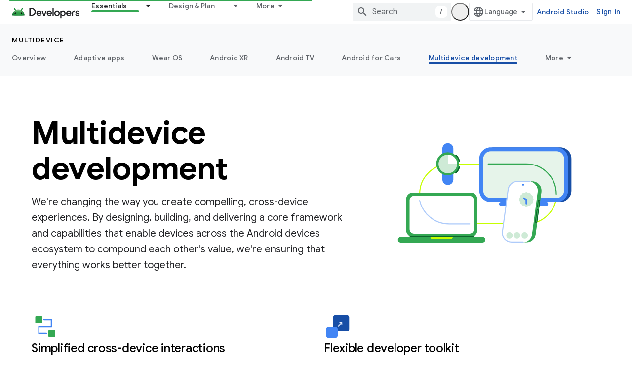

--- FILE ---
content_type: text/html; charset=UTF-8
request_url: https://feedback-pa.clients6.google.com/static/proxy.html?usegapi=1&jsh=m%3B%2F_%2Fscs%2Fabc-static%2F_%2Fjs%2Fk%3Dgapi.lb.en.2kN9-TZiXrM.O%2Fd%3D1%2Frs%3DAHpOoo_B4hu0FeWRuWHfxnZ3V0WubwN7Qw%2Fm%3D__features__
body_size: 78
content:
<!DOCTYPE html>
<html>
<head>
<title></title>
<meta http-equiv="X-UA-Compatible" content="IE=edge" />
<script type="text/javascript" nonce="tB9iiiTxPJ6PyyStb4EL1A">
  window['startup'] = function() {
    googleapis.server.init();
  };
</script>
<script type="text/javascript"
  src="https://apis.google.com/js/googleapis.proxy.js?onload=startup" async
  defer nonce="tB9iiiTxPJ6PyyStb4EL1A"></script>
</head>
<body>
</body>
</html>


--- FILE ---
content_type: image/svg+xml
request_url: https://developer.android.com/static/images/hero-illustrations/better-together-hero.svg
body_size: 4592
content:
<svg xmlns="http://www.w3.org/2000/svg" width="853" height="480" fill="none"><rect width="513" height="222" x="176" y="128" stroke="#C6FF00" stroke-width="4" rx="111"/><path fill="#174EA6" d="M412.301 107.335c0-23.355 18.934-42.29 42.29-42.29h248.026c23.356 0 42.29 18.935 42.29 42.29V226.73c0 23.356-18.934 42.289-42.29 42.289H454.591c-23.356 0-42.29-18.933-42.29-42.289V107.335Z"/><path fill="#4285F4" d="M399.438 107.335c0-23.355 18.933-42.29 42.289-42.29h248.026c23.356 0 42.29 18.935 42.29 42.29V226.73c0 23.356-18.934 42.289-42.29 42.289H441.727c-23.356 0-42.289-18.933-42.289-42.289V107.335Z"/><path fill="#E6F4EA" d="M414.138 107.94c0-15.57 12.623-28.193 28.193-28.193h246.818c15.571 0 28.193 12.622 28.193 28.193v118.185c0 15.571-12.622 28.193-28.193 28.193H442.331c-15.57 0-28.193-12.622-28.193-28.193V107.94Z"/><rect width="183.76" height="13.782" x="473.862" y="269.019" fill="#4285F4" rx="6.891"/><path fill="#0D652D" fill-rule="evenodd" d="M309.215 93.646a3.356 3.356 0 0 1 4.731-.384c3.532 3.002 10.928 11.467 12.913 22.2a3.357 3.357 0 0 1-6.601 1.221c-1.608-8.7-7.831-15.903-10.659-18.306a3.357 3.357 0 0 1-.384-4.731ZM324.491 135.992a3.356 3.356 0 0 1 2.491 4.04c-1.069 4.511-5.251 14.945-13.911 21.589a3.356 3.356 0 1 1-4.086-5.326c7.02-5.385 10.61-14.201 11.466-17.811a3.357 3.357 0 0 1 4.04-2.492Z" clip-rule="evenodd"/><rect width="41.346" height="156.196" x="260.848" y="49.428" fill="#4285F4" rx="20.673"/><circle cx="280.96" cy="126.531" r="43.085" fill="#34A853"/><circle cx="281.379" cy="127.106" r="34.891" fill="#CEEAD6"/><path fill="#fff" d="M316.27 127.106a34.897 34.897 0 0 0-10.219-24.671 34.894 34.894 0 0 0-24.672-10.22v34.891h34.891Z"/><path fill="#34A853" d="M576.572 419.465h-24.231l42.021-227.157h4.003c20.947 0 37.07 18.498 34.21 39.249l-21.793 158.09c-2.355 17.088-16.96 29.818-34.21 29.818Z"/><path fill="#fff" d="M508.759 221.957C511.052 204.806 525.685 192 542.988 192h41.157c20.89 0 36.997 18.403 34.229 39.109l-21.217 158.7c-2.292 17.151-16.925 29.957-34.228 29.957h-41.157c-20.89 0-36.997-18.403-34.229-39.109l21.216-158.7Z"/><path stroke="#AECBFA" stroke-linecap="round" stroke-width="4" d="M589.403 192.612h-47.605c-17.277 0-31.895 12.767-34.219 29.887L486.32 379.058c-2.815 20.728 13.301 39.179 34.219 39.179h43.453"/><path fill="#CEEAD6" d="M573.717 232.688a4.39 4.39 0 0 1 3.909 0l3.744 1.862a4.415 4.415 0 0 0 1.693.451l4.736.282a4.374 4.374 0 0 1 3.385 1.944l2.508 3.777c.325.49.746.909 1.239 1.232l3.168 2.08a4.345 4.345 0 0 1 1.954 3.366l.284 4.714c.036.586.19 1.159.454 1.683l1.653 3.289a4.323 4.323 0 0 1 0 3.886l-1.408 2.802a4.331 4.331 0 0 0-.454 1.683l-.314 5.2a4.338 4.338 0 0 1-1.954 3.366l-3.93 2.58a4.379 4.379 0 0 0-1.239 1.232l-2.176 3.278a4.374 4.374 0 0 1-3.385 1.944l-4.492.268a4.38 4.38 0 0 0-1.693.451l-3.773 1.876a4.39 4.39 0 0 1-3.909 0l-3.862-1.92a4.38 4.38 0 0 0-1.693-.451l-3.75-.224a4.374 4.374 0 0 1-3.385-1.944l-2.176-3.276a4.357 4.357 0 0 0-1.239-1.233l-3.93-2.58a4.344 4.344 0 0 1-1.955-3.366l-.224-3.727a4.34 4.34 0 0 0-.454-1.683l-2.15-4.276a4.323 4.323 0 0 1 0-3.886l2.394-4.761a4.34 4.34 0 0 0 .454-1.684l.195-3.24a4.344 4.344 0 0 1 1.954-3.366l3.168-2.08a4.366 4.366 0 0 0 1.239-1.232l2.508-3.778a4.374 4.374 0 0 1 3.385-1.944l3.996-.238a4.392 4.392 0 0 0 1.692-.451l3.833-1.906Z"/><rect width="5.934" height="15.443" x="579.036" y="258.718" fill="#4285F4" rx="2.967" transform="rotate(120 579.036 258.718)"/><rect width="5.934" height="21.098" x="572.585" y="256.931" fill="#4285F4" rx="2.967"/><circle cx="563.64" cy="204.72" r="3.515" fill="#4285F4"/><rect width="5.744" height="25.951" x="620.966" y="261.676" stroke="#0D652D" stroke-width="2.998" rx="2.872" transform="rotate(7.835 620.966 261.676)"/><rect width="5.744" height="48.193" x="616.031" y="297.417" stroke="#0D652D" stroke-width="2.998" rx="2.872" transform="rotate(7.835 616.031 297.417)"/><circle cx="512.6" cy="393.217" r="11.944" fill="#CEEAD6"/><circle cx="541.085" cy="393.217" r="11.944" fill="#CEEAD6"/><circle cx="569.566" cy="393.217" r="11.944" fill="#CEEAD6"/><path fill="#34A853" d="M125 258.952C125 245.171 136.171 234 149.952 234h217.096C380.829 234 392 245.171 392 258.952v115.096C392 387.829 380.829 399 367.048 399H149.952C136.171 399 125 387.829 125 374.048V258.952Z"/><path fill="#fff" d="M138 262.635c0-9.187 7.448-16.635 16.635-16.635h207.73c9.187 0 16.635 7.448 16.635 16.635v107.73c0 9.187-7.448 16.635-16.635 16.635h-207.73c-9.187 0-16.635-7.448-16.635-16.635v-107.73Z"/><path fill="#34A853" d="M94 409.5c0-5.799 4.701-10.5 10.5-10.5h307c5.799 0 10.5 4.701 10.5 10.5s-4.701 10.5-10.5 10.5h-307c-5.799 0-10.5-4.701-10.5-10.5Z"/><path fill="#C6FF00" d="M216 399h84a8 8 0 0 1-8 8h-68a8 8 0 0 1-8-8Z"/><path stroke="#0D652D" stroke-linecap="round" stroke-linejoin="round" stroke-width="4" d="M140 398h236"/><path stroke="#AECBFA" stroke-linecap="round" stroke-linejoin="round" stroke-width="4" d="M175.889 263.5C187.451 313.627 232.361 351 286 351h77.5"/><path stroke="#34A853" stroke-linecap="round" stroke-linejoin="round" stroke-width="4" d="M688 240c0-62.408-50.592-113-113-113H432.5"/></svg>

--- FILE ---
content_type: image/svg+xml
request_url: https://developer.android.com/static/images/picto-icons/code-2.svg
body_size: 70
content:
<svg xmlns="http://www.w3.org/2000/svg" width="96" height="96" fill="none"><path fill="#4285F4" fill-rule="evenodd" d="M56.286 22.11a4.392 4.392 0 0 0 0 6.212l19.668 19.667.01.011-.01.011-19.668 19.668a4.392 4.392 0 1 0 6.211 6.21l25.879-25.878-.011-.01.01-.012-25.878-25.878a4.392 4.392 0 0 0-6.21 0Z" clip-rule="evenodd"/><path fill="#34A853" fill-rule="evenodd" d="M40.54 74.4a4.453 4.453 0 0 0 0-6.297L20.596 48.159a.57.57 0 0 0-.01-.011l.01-.012L40.54 28.192a4.453 4.453 0 1 0-6.298-6.298L8 48.136l.011.011-.01.011 26.241 26.243a4.454 4.454 0 0 0 6.298 0Z" clip-rule="evenodd"/></svg>

--- FILE ---
content_type: image/svg+xml
request_url: https://developer.android.com/static/images/picto-icons/responsive-layout.svg
body_size: 50
content:
<svg xmlns="http://www.w3.org/2000/svg" width="96" height="96" fill="none"><rect width="56" height="56" x="32" y="8" fill="#174EA6" rx="8"/><rect width="40" height="40" x="8" y="48" fill="#4285F4" rx="8"/><path fill="#E8F0FE" d="M61.2 32.929a1.5 1.5 0 1 1 2.121 2.121l-12.02 12.021a1.5 1.5 0 1 1-2.122-2.121l12.02-12.021Z"/><path fill="#E8F0FE" d="M53.694 33.99c0 .834.677 1.511 1.511 1.512l5.54.004.003 5.539c0 .834.678 1.51 1.512 1.511.834 0 1.51-.675 1.51-1.51l-.006-7.042v-.007c0-.834-.677-1.51-1.511-1.511l-7.05-.005c-.834-.001-1.51.675-1.51 1.51Z"/></svg>

--- FILE ---
content_type: image/svg+xml
request_url: https://developer.android.com/static/images/picto-icons/platform.svg
body_size: -815
content:
<svg xmlns="http://www.w3.org/2000/svg" width="96" height="96" fill="none"><path fill="#4285F4" d="M12.053 67.824c-1.572-.708-1.572-2.94 0-3.648l32.665-14.699a8 8 0 0 1 6.565 0l32.664 14.695c1.572.707 1.572 2.94 0 3.648L51.283 82.522a8 8 0 0 1-6.566 0L12.053 67.825Z"/><path fill="#174EA6" d="M12.053 49.824c-1.572-.708-1.572-2.94 0-3.648l32.665-14.699a8 8 0 0 1 6.565 0l32.664 14.695c1.572.708 1.572 2.94 0 3.648L51.283 64.522a8 8 0 0 1-6.566 0L12.053 49.824Z"/><path fill="#4285F4" d="M12.053 31.824c-1.572-.708-1.572-2.94 0-3.648l32.665-14.699a8 8 0 0 1 6.565 0l32.664 14.695c1.572.707 1.572 2.94 0 3.648L51.283 46.522a8 8 0 0 1-6.566 0L12.053 31.825Z"/></svg>

--- FILE ---
content_type: image/svg+xml
request_url: https://developer.android.com/static/images/picto-icons/pathway.svg
body_size: -815
content:
<svg xmlns="http://www.w3.org/2000/svg" width="96" height="96" fill="none"><path fill="#34A853" d="M35 12H15a2 2 0 0 0-2 2v20a2 2 0 0 0 2 2h20a2 2 0 0 0 2-2V14a2 2 0 0 0-2-2ZM80 60H60a2 2 0 0 0-2 2v20a2 2 0 0 0 2 2h20a2 2 0 0 0 2-2V62a2 2 0 0 0-2-2Z"/><path fill="#4285F4" fill-rule="evenodd" d="M40.5 24a2 2 0 0 1 2-2h27a1 1 0 0 1 1 1v26a1 1 0 0 1-1 1H28a1 1 0 0 0-1 1v18a1 1 0 0 0 1 1h23.5a2 2 0 0 1 0 4H24a1 1 0 0 1-1-1V47a1 1 0 0 1 1-1h41.5a1 1 0 0 0 1-1V27a1 1 0 0 0-1-1h-23a2 2 0 0 1-2-2Z" clip-rule="evenodd"/></svg>

--- FILE ---
content_type: image/svg+xml
request_url: https://developer.android.com/static/images/picto-icons/nearby.svg
body_size: -815
content:
<svg xmlns="http://www.w3.org/2000/svg" width="96" height="96" fill="none"><path fill="#4285F4" fill-rule="evenodd" d="M52.243 10.514a6 6 0 0 0-8.486 0L10.514 43.757a6 6 0 0 0 0 8.485l33.243 33.244a6 6 0 0 0 8.486 0l33.243-33.244a6 6 0 0 0 0-8.485L52.243 10.514Zm-1.415 10.388a4 4 0 0 0-5.656 0l-24.27 24.27a4 4 0 0 0 0 5.657l24.27 24.27a4 4 0 0 0 5.656 0l24.27-24.27a4 4 0 0 0 0-5.657l-24.27-24.27Zm0 11.802a4 4 0 0 0-5.656 0L32.704 45.17a4 4 0 0 0 0 5.657l12.468 12.468a4 4 0 0 0 5.656 0l12.468-12.468a4 4 0 0 0 0-5.657L50.828 32.704Z" clip-rule="evenodd"/></svg>

--- FILE ---
content_type: image/svg+xml
request_url: https://developer.android.com/static/images/picto-icons/security.svg
body_size: 117
content:
<svg xmlns="http://www.w3.org/2000/svg" width="96" height="96" fill="none"><path fill="#4285F4" d="M77.82 23.497a4.564 4.564 0 0 0-2.71-3.995l-17.406-7.62-8.013-3.544a3.95 3.95 0 0 0-3.197 0l-8.013 3.545-17.555 7.58a4.569 4.569 0 0 0-2.71 3.944c-.299 6.018-.428 20.046.575 25.433 3.444 18.413 21.03 33.018 27.177 37.631a3.552 3.552 0 0 0 4.268.03c6.303-4.6 24.498-19.316 27.158-37.661.784-5.407.664-19.315.426-25.343Z"/><path fill="#202124" fill-rule="evenodd" d="M49.842 45.684a5.502 5.502 0 1 0-5.388-9.392 5.5 5.5 0 0 0 1.704 9.392l-4.434 8.869A1 1 0 0 0 42.618 56h10.764a1 1 0 0 0 .895-1.447l-4.435-8.869Z" clip-rule="evenodd"/></svg>

--- FILE ---
content_type: image/svg+xml
request_url: https://developer.android.com/static/images/picto-icons/cast.svg
body_size: -817
content:
<svg width="80" height="80" fill="none" xmlns="http://www.w3.org/2000/svg" xmlns:xlink="http://www.w3.org/1999/xlink"><path fill="url(#pattern0)" d="M0 0h80v80H0z"/><defs><pattern id="pattern0" patternContentUnits="objectBoundingBox" width="1" height="1"><use xlink:href="#image0_9071_118" transform="scale(.00049)"/></pattern><image id="image0_9071_118" width="2048" height="2048" xlink:href="[data-uri]"/></defs></svg>

--- FILE ---
content_type: image/svg+xml
request_url: https://developer.android.com/static/images/picto-icons/responsive-layout.svg
body_size: -815
content:
<svg xmlns="http://www.w3.org/2000/svg" width="96" height="96" fill="none"><rect width="56" height="56" x="32" y="8" fill="#174EA6" rx="8"/><rect width="40" height="40" x="8" y="48" fill="#4285F4" rx="8"/><path fill="#E8F0FE" d="M61.2 32.929a1.5 1.5 0 1 1 2.121 2.121l-12.02 12.021a1.5 1.5 0 1 1-2.122-2.121l12.02-12.021Z"/><path fill="#E8F0FE" d="M53.694 33.99c0 .834.677 1.511 1.511 1.512l5.54.004.003 5.539c0 .834.678 1.51 1.512 1.511.834 0 1.51-.675 1.51-1.51l-.006-7.042v-.007c0-.834-.677-1.51-1.511-1.511l-7.05-.005c-.834-.001-1.51.675-1.51 1.51Z"/></svg>

--- FILE ---
content_type: image/svg+xml
request_url: https://developer.android.com/static/images/picto-icons/platform.svg
body_size: 175
content:
<svg xmlns="http://www.w3.org/2000/svg" width="96" height="96" fill="none"><path fill="#4285F4" d="M12.053 67.824c-1.572-.708-1.572-2.94 0-3.648l32.665-14.699a8 8 0 0 1 6.565 0l32.664 14.695c1.572.707 1.572 2.94 0 3.648L51.283 82.522a8 8 0 0 1-6.566 0L12.053 67.825Z"/><path fill="#174EA6" d="M12.053 49.824c-1.572-.708-1.572-2.94 0-3.648l32.665-14.699a8 8 0 0 1 6.565 0l32.664 14.695c1.572.708 1.572 2.94 0 3.648L51.283 64.522a8 8 0 0 1-6.566 0L12.053 49.824Z"/><path fill="#4285F4" d="M12.053 31.824c-1.572-.708-1.572-2.94 0-3.648l32.665-14.699a8 8 0 0 1 6.565 0l32.664 14.695c1.572.707 1.572 2.94 0 3.648L51.283 46.522a8 8 0 0 1-6.566 0L12.053 31.825Z"/></svg>

--- FILE ---
content_type: image/svg+xml
request_url: https://developer.android.com/static/images/hero-illustrations/personal-experiences-hero.svg
body_size: 3244
content:
<svg xmlns="http://www.w3.org/2000/svg" width="853" height="480" fill="none"><rect width="278.154" height="182.508" x="169" y="46" fill="#fff" stroke="#AECBFA" stroke-width="4" rx="15.417"/><path fill="#4285F4" d="M167 61.417C167 51.797 174.798 44 184.417 44h247.166C441.202 44 449 51.798 449 61.417V76H167V61.417Z"/><circle cx="186" cy="60" r="7" fill="#C6FF00"/><circle cx="206" cy="60" r="7" fill="#fff"/><rect width="102" height="8" x="184" y="91" fill="#CEEAD6" rx="4"/><rect width="75" height="8" x="184" y="109" fill="#CEEAD6" rx="4"/><rect width="207.409" height="300.762" x="469.671" y="95.772" fill="#C6FF00" rx="103.705" transform="rotate(45 469.671 95.772)"/><path fill="#CEEAD6" d="M191.691 262.138a10.893 10.893 0 0 1 9.694 0l9.285 4.617a10.892 10.892 0 0 0 4.197 1.118l11.745.701a10.85 10.85 0 0 1 8.395 4.82l6.219 9.368a10.825 10.825 0 0 0 3.073 3.055l7.856 5.158a10.766 10.766 0 0 1 4.846 8.348l.706 11.691c.088 1.452.47 2.872 1.125 4.174l4.1 8.154a10.726 10.726 0 0 1 0 9.639l-3.493 6.947a10.74 10.74 0 0 0-1.125 4.174l-.778 12.897c-.204 3.386-2 6.479-4.847 8.348l-9.745 6.398a10.803 10.803 0 0 0-3.073 3.056l-5.397 8.129a10.852 10.852 0 0 1-8.395 4.819l-11.139.665a10.871 10.871 0 0 0-4.197 1.119l-9.358 4.653a10.9 10.9 0 0 1-9.694 0l-9.578-4.763a10.899 10.899 0 0 0-4.198-1.119l-9.301-.555a10.848 10.848 0 0 1-8.394-4.819l-5.396-8.127a10.81 10.81 0 0 0-3.072-3.055l-9.747-6.4a10.765 10.765 0 0 1-4.847-8.347l-.558-9.242a10.725 10.725 0 0 0-1.124-4.174l-5.332-10.604a10.726 10.726 0 0 1 0-9.639l5.937-11.807a10.748 10.748 0 0 0 1.125-4.174l.485-8.037c.204-3.386 2-6.478 4.846-8.347l7.854-5.157a10.79 10.79 0 0 0 3.073-3.056l6.222-9.37a10.847 10.847 0 0 1 8.394-4.82l9.908-.591a10.899 10.899 0 0 0 4.198-1.119l9.505-4.726Z"/><rect width="14.716" height="38.298" fill="#34A853" rx="7.358" transform="rotate(120 8.132 222.488) skewX(-.001)"/><rect width="14.715" height="52.322" x="188.882" y="322.258" fill="#34A853" rx="7.358"/><path fill="#34A853" d="M496.17 435.527h-44.846l61.786-334h18.018c24.385 0 43.155 21.535 39.825 45.692l-34.958 253.596c-2.743 19.894-19.744 34.712-39.825 34.712Z"/><path fill="#fff" d="M388.469 135.951c2.669-19.967 19.703-34.875 39.847-34.875h81.852c24.319 0 43.07 21.424 39.847 45.529l-34.023 254.492c-2.669 19.966-19.703 34.874-39.847 34.874h-81.852c-24.319 0-43.069-21.424-39.847-45.528l34.023-254.492Z"/><path stroke="#AECBFA" stroke-linecap="round" stroke-width="4" d="M509.741 102.976h-81.697c-20.109 0-37.124 14.857-39.835 34.782l-34.108 250.696c-3.283 24.134 15.478 45.621 39.835 45.621h84.091"/><circle cx="467.931" cy="119.78" r="5.169" fill="#4285F4"/><rect width="8.853" height="38.564" x="552.045" y="203.294" stroke="#0D652D" stroke-width="4" rx="4.426" transform="rotate(7.835 552.045 203.294)"/><rect width="8.853" height="71.268" x="544.791" y="255.848" stroke="#0D652D" stroke-width="4" rx="4.426" transform="rotate(7.835 544.791 255.848)"/><circle cx="389.601" cy="398.568" r="18.378" fill="#CEEAD6"/><circle cx="433.249" cy="398.568" r="18.378" fill="#CEEAD6"/><circle cx="476.894" cy="398.568" r="18.378" fill="#CEEAD6"/><path fill="#4285F4" fill-rule="evenodd" d="M573.404 247C544.462 247 521 270.462 521 299.404v2.326c0 28.941 23.462 52.403 52.404 52.403h8.207v14.574c0 3.776 4.599 5.627 7.215 2.905l16.793-17.479h41.533c28.942 0 52.403-23.462 52.403-52.403v-2.326c0-28.942-23.461-52.404-52.403-52.404h-73.748Z" clip-rule="evenodd"/><circle cx="590.013" cy="300.651" r="5.589" fill="#fff"/><circle cx="590.013" cy="300.651" r="5.589" stroke="#202124"/><circle cx="610.128" cy="300.651" r="5.589" fill="#fff"/><circle cx="610.128" cy="300.651" r="5.589" stroke="#202124"/><circle cx="630.256" cy="300.651" r="5.589" fill="#fff"/><circle cx="630.256" cy="300.651" r="5.589" stroke="#202124"/></svg>

--- FILE ---
content_type: text/javascript
request_url: https://www.gstatic.com/devrel-devsite/prod/v5ecaab6967af5bdfffc1b93fe7d0ad58c271bf9f563243cec25f323a110134f0/android/js/devsite_devsite_actions_module.js
body_size: -866
content:
(function(_ds){var window=this;var eoa=class extends _ds.PN{constructor(){super(...arguments);this.o=!1}connectedCallback(){super.connectedCallback();if(!this.o)try{this.o=!0;const a=document.body.querySelector(".devsite-page-title,.devsite-playlist-title,.devsite-quiz-title,[layout=docs] .devsite-article h1:first-of-type");a?(this.parentElement!==a&&a.appendChild(this),this.children.length>0&&(this.hidden=!1)):this.remove()}finally{this.o=!1}}Na(){return this}};try{customElements.define("devsite-actions",eoa)}catch(a){console.warn("Unrecognized DevSite custom element - DevsiteActions",a)};})(_ds_www);


--- FILE ---
content_type: image/svg+xml
request_url: https://developer.android.com/static/images/picto-icons/nearby.svg
body_size: 44
content:
<svg xmlns="http://www.w3.org/2000/svg" width="96" height="96" fill="none"><path fill="#4285F4" fill-rule="evenodd" d="M52.243 10.514a6 6 0 0 0-8.486 0L10.514 43.757a6 6 0 0 0 0 8.485l33.243 33.244a6 6 0 0 0 8.486 0l33.243-33.244a6 6 0 0 0 0-8.485L52.243 10.514Zm-1.415 10.388a4 4 0 0 0-5.656 0l-24.27 24.27a4 4 0 0 0 0 5.657l24.27 24.27a4 4 0 0 0 5.656 0l24.27-24.27a4 4 0 0 0 0-5.657l-24.27-24.27Zm0 11.802a4 4 0 0 0-5.656 0L32.704 45.17a4 4 0 0 0 0 5.657l12.468 12.468a4 4 0 0 0 5.656 0l12.468-12.468a4 4 0 0 0 0-5.657L50.828 32.704Z" clip-rule="evenodd"/></svg>

--- FILE ---
content_type: image/svg+xml
request_url: https://developer.android.com/static/images/cluster-illustrations/communal-experiences.svg
body_size: -816
content:
<svg xmlns="http://www.w3.org/2000/svg" width="480" height="480" fill="none"><path fill="#34A853" d="M48 246.166a4.405 4.405 0 0 1 4.406-4.406v21.295A4.406 4.406 0 0 1 48 258.649v-12.483ZM48 279.941a4.406 4.406 0 0 1 4.406-4.406v35.246A4.405 4.405 0 0 1 48 306.376v-26.435Z"/><rect width="131.109" height="272.095" x="-1.267" y="1.267" fill="#34A853" stroke="#34A853" stroke-width="2.533" rx="36.733" transform="matrix(-1 0 0 1 197.467 157.315)"/><rect width="133.643" height="274.628" fill="#fff" rx="38" transform="matrix(-1 0 0 1 185.314 157.315)"/><path stroke="#A0C2F9" stroke-linecap="round" stroke-width="3.378" d="M148.599 431.21H89.671c-20.987 0-38-17.014-38-38V196.05c0-20.987 17.014-38 38-38h56.725"/><circle cx="4.039" cy="4.039" r="4.039" fill="#4285F4" transform="matrix(-1 0 0 1 122.898 166.862)"/><path fill="#34A853" d="M432 137.641a4.406 4.406 0 0 0-4.406-4.406v21.295a4.406 4.406 0 0 0 4.406-4.406v-12.483ZM431.999 171.416a4.406 4.406 0 0 0-4.406-4.406v35.247a4.406 4.406 0 0 0 4.406-4.406v-26.435Z"/><rect width="131.109" height="272.093" x="281.267" y="50.058" fill="#4285F4" stroke="#4285F4" stroke-width="2.533" rx="36.733"/><rect width="133.642" height="274.626" x="294.686" y="48.791" fill="#fff" rx="38"/><path stroke="#CEEAD6" stroke-linecap="round" stroke-width="3.378" d="M331.401 322.683h58.927c20.987 0 38-17.013 38-38V87.525c0-20.986-17.013-38-38-38h-56.724"/><circle cx="361.14" cy="62.376" r="4.039" fill="#34A853"/><rect width="320" height="156" x="2" y="2" stroke="#C6FF00" stroke-width="4" rx="78" transform="matrix(1 0 0 1 78 106.104)"/><rect width="152" height="86.134" x="244" y="77.001" fill="#34A853" rx="43.067"/><mask id="a" width="103" height="103" x="268" y="87" maskUnits="userSpaceOnUse" style="mask-type:alpha"><circle cx="319.732" cy="112.677" r="17.065" fill="#4285F4"/><path fill="#4285F4" d="M277.07 172.403c0-18.849 15.28-34.129 34.129-34.129h17.065c18.849 0 34.13 15.28 34.13 34.129v8.533H277.07v-8.533Z"/></mask><g mask="url(#a)"><mask id="b" width="152" height="87" x="244" y="77" maskUnits="userSpaceOnUse" style="mask-type:alpha"><rect width="152" height="86.134" x="244" y="77" fill="#4285F4" rx="43.067"/></mask><g mask="url(#b)"><path fill="#C6FF00" d="M255.74 97.014c0-4.899 3.972-8.87 8.871-8.87h110.777a8.87 8.87 0 0 1 8.871 8.87v57.45a8.87 8.87 0 0 1-8.871 8.871H264.611a8.87 8.87 0 0 1-8.871-8.871v-57.45Z"/></g></g><rect width="152" height="86.134" x="92" y="226.533" fill="#4285F4" rx="43.067"/><mask id="c" width="103" height="103" x="116" y="236" maskUnits="userSpaceOnUse" style="mask-type:alpha"><circle cx="167.732" cy="262.209" r="17.065" fill="#4285F4"/><path fill="#4285F4" d="M125.07 321.935c0-18.849 15.28-34.129 34.129-34.129h17.065c18.849 0 34.13 15.28 34.13 34.129v8.533H125.07v-8.533Z"/></mask><g mask="url(#c)"><mask id="d" width="152" height="87" x="92" y="226" maskUnits="userSpaceOnUse" style="mask-type:alpha"><rect width="152" height="86.134" x="92" y="226.533" fill="#4285F4" rx="43.067"/></mask><g mask="url(#d)"><path fill="#E6F4EA" d="M103.74 246.547a8.87 8.87 0 0 1 8.871-8.871h110.777a8.87 8.87 0 0 1 8.871 8.871v57.45a8.87 8.87 0 0 1-8.871 8.87H112.611a8.87 8.87 0 0 1-8.871-8.87v-57.45Z"/></g></g><path fill="#C6FF00" d="M177.182 80.361c.959-2.628 4.677-2.628 5.636 0l3.753 10.283a20.002 20.002 0 0 0 11.762 11.867l10.181 3.821c2.595.973 2.595 4.644 0 5.617l-10.181 3.821a20.003 20.003 0 0 0-11.762 11.867l-3.753 10.283c-.959 2.628-4.677 2.628-5.636 0l-3.753-10.283a20.003 20.003 0 0 0-11.762-11.867l-10.181-3.821c-2.595-.973-2.595-4.644 0-5.617l10.181-3.821a20.002 20.002 0 0 0 11.762-11.867l3.753-10.283ZM97.306 50.056c.566-1.909 3.27-1.909 3.835 0l2.38 8.032a4 4 0 0 0 2.699 2.699l8.031 2.38c1.909.565 1.909 3.269 0 3.835l-8.031 2.38a4 4 0 0 0-2.699 2.698l-2.38 8.032c-.565 1.909-3.27 1.909-3.835 0l-2.38-8.032a4 4 0 0 0-2.698-2.699l-8.032-2.38c-1.91-.565-1.91-3.269 0-3.835l8.032-2.38a4 4 0 0 0 2.699-2.698l2.379-8.032ZM318.082 355.472c.566-1.909 3.27-1.909 3.836 0l2.379 8.032a4.003 4.003 0 0 0 2.699 2.699l8.032 2.379c1.909.566 1.909 3.27 0 3.836l-8.032 2.379a4.003 4.003 0 0 0-2.699 2.699l-2.379 8.032c-.566 1.909-3.27 1.909-3.836 0l-2.379-8.032a4.003 4.003 0 0 0-2.699-2.699l-8.032-2.379c-1.909-.566-1.909-3.27 0-3.836l8.032-2.379a4.003 4.003 0 0 0 2.699-2.699l2.379-8.032Z"/></svg>

--- FILE ---
content_type: image/svg+xml
request_url: https://developer.android.com/static/images/picto-icons/code-2.svg
body_size: -815
content:
<svg xmlns="http://www.w3.org/2000/svg" width="96" height="96" fill="none"><path fill="#4285F4" fill-rule="evenodd" d="M56.286 22.11a4.392 4.392 0 0 0 0 6.212l19.668 19.667.01.011-.01.011-19.668 19.668a4.392 4.392 0 1 0 6.211 6.21l25.879-25.878-.011-.01.01-.012-25.878-25.878a4.392 4.392 0 0 0-6.21 0Z" clip-rule="evenodd"/><path fill="#34A853" fill-rule="evenodd" d="M40.54 74.4a4.453 4.453 0 0 0 0-6.297L20.596 48.159a.57.57 0 0 0-.01-.011l.01-.012L40.54 28.192a4.453 4.453 0 1 0-6.298-6.298L8 48.136l.011.011-.01.011 26.241 26.243a4.454 4.454 0 0 0 6.298 0Z" clip-rule="evenodd"/></svg>

--- FILE ---
content_type: image/svg+xml
request_url: https://developer.android.com/static/images/hero-illustrations/personal-experiences-hero.svg
body_size: -816
content:
<svg xmlns="http://www.w3.org/2000/svg" width="853" height="480" fill="none"><rect width="278.154" height="182.508" x="169" y="46" fill="#fff" stroke="#AECBFA" stroke-width="4" rx="15.417"/><path fill="#4285F4" d="M167 61.417C167 51.797 174.798 44 184.417 44h247.166C441.202 44 449 51.798 449 61.417V76H167V61.417Z"/><circle cx="186" cy="60" r="7" fill="#C6FF00"/><circle cx="206" cy="60" r="7" fill="#fff"/><rect width="102" height="8" x="184" y="91" fill="#CEEAD6" rx="4"/><rect width="75" height="8" x="184" y="109" fill="#CEEAD6" rx="4"/><rect width="207.409" height="300.762" x="469.671" y="95.772" fill="#C6FF00" rx="103.705" transform="rotate(45 469.671 95.772)"/><path fill="#CEEAD6" d="M191.691 262.138a10.893 10.893 0 0 1 9.694 0l9.285 4.617a10.892 10.892 0 0 0 4.197 1.118l11.745.701a10.85 10.85 0 0 1 8.395 4.82l6.219 9.368a10.825 10.825 0 0 0 3.073 3.055l7.856 5.158a10.766 10.766 0 0 1 4.846 8.348l.706 11.691c.088 1.452.47 2.872 1.125 4.174l4.1 8.154a10.726 10.726 0 0 1 0 9.639l-3.493 6.947a10.74 10.74 0 0 0-1.125 4.174l-.778 12.897c-.204 3.386-2 6.479-4.847 8.348l-9.745 6.398a10.803 10.803 0 0 0-3.073 3.056l-5.397 8.129a10.852 10.852 0 0 1-8.395 4.819l-11.139.665a10.871 10.871 0 0 0-4.197 1.119l-9.358 4.653a10.9 10.9 0 0 1-9.694 0l-9.578-4.763a10.899 10.899 0 0 0-4.198-1.119l-9.301-.555a10.848 10.848 0 0 1-8.394-4.819l-5.396-8.127a10.81 10.81 0 0 0-3.072-3.055l-9.747-6.4a10.765 10.765 0 0 1-4.847-8.347l-.558-9.242a10.725 10.725 0 0 0-1.124-4.174l-5.332-10.604a10.726 10.726 0 0 1 0-9.639l5.937-11.807a10.748 10.748 0 0 0 1.125-4.174l.485-8.037c.204-3.386 2-6.478 4.846-8.347l7.854-5.157a10.79 10.79 0 0 0 3.073-3.056l6.222-9.37a10.847 10.847 0 0 1 8.394-4.82l9.908-.591a10.899 10.899 0 0 0 4.198-1.119l9.505-4.726Z"/><rect width="14.716" height="38.298" fill="#34A853" rx="7.358" transform="rotate(120 8.132 222.488) skewX(-.001)"/><rect width="14.715" height="52.322" x="188.882" y="322.258" fill="#34A853" rx="7.358"/><path fill="#34A853" d="M496.17 435.527h-44.846l61.786-334h18.018c24.385 0 43.155 21.535 39.825 45.692l-34.958 253.596c-2.743 19.894-19.744 34.712-39.825 34.712Z"/><path fill="#fff" d="M388.469 135.951c2.669-19.967 19.703-34.875 39.847-34.875h81.852c24.319 0 43.07 21.424 39.847 45.529l-34.023 254.492c-2.669 19.966-19.703 34.874-39.847 34.874h-81.852c-24.319 0-43.069-21.424-39.847-45.528l34.023-254.492Z"/><path stroke="#AECBFA" stroke-linecap="round" stroke-width="4" d="M509.741 102.976h-81.697c-20.109 0-37.124 14.857-39.835 34.782l-34.108 250.696c-3.283 24.134 15.478 45.621 39.835 45.621h84.091"/><circle cx="467.931" cy="119.78" r="5.169" fill="#4285F4"/><rect width="8.853" height="38.564" x="552.045" y="203.294" stroke="#0D652D" stroke-width="4" rx="4.426" transform="rotate(7.835 552.045 203.294)"/><rect width="8.853" height="71.268" x="544.791" y="255.848" stroke="#0D652D" stroke-width="4" rx="4.426" transform="rotate(7.835 544.791 255.848)"/><circle cx="389.601" cy="398.568" r="18.378" fill="#CEEAD6"/><circle cx="433.249" cy="398.568" r="18.378" fill="#CEEAD6"/><circle cx="476.894" cy="398.568" r="18.378" fill="#CEEAD6"/><path fill="#4285F4" fill-rule="evenodd" d="M573.404 247C544.462 247 521 270.462 521 299.404v2.326c0 28.941 23.462 52.403 52.404 52.403h8.207v14.574c0 3.776 4.599 5.627 7.215 2.905l16.793-17.479h41.533c28.942 0 52.403-23.462 52.403-52.403v-2.326c0-28.942-23.461-52.404-52.403-52.404h-73.748Z" clip-rule="evenodd"/><circle cx="590.013" cy="300.651" r="5.589" fill="#fff"/><circle cx="590.013" cy="300.651" r="5.589" stroke="#202124"/><circle cx="610.128" cy="300.651" r="5.589" fill="#fff"/><circle cx="610.128" cy="300.651" r="5.589" stroke="#202124"/><circle cx="630.256" cy="300.651" r="5.589" fill="#fff"/><circle cx="630.256" cy="300.651" r="5.589" stroke="#202124"/></svg>

--- FILE ---
content_type: image/svg+xml
request_url: https://developer.android.com/static/images/picto-icons/cast.svg
body_size: 43754
content:
<svg width="80" height="80" fill="none" xmlns="http://www.w3.org/2000/svg" xmlns:xlink="http://www.w3.org/1999/xlink"><path fill="url(#pattern0)" d="M0 0h80v80H0z"/><defs><pattern id="pattern0" patternContentUnits="objectBoundingBox" width="1" height="1"><use xlink:href="#image0_9071_118" transform="scale(.00049)"/></pattern><image id="image0_9071_118" width="2048" height="2048" xlink:href="[data-uri]"/></defs></svg>

--- FILE ---
content_type: image/svg+xml
request_url: https://developer.android.com/static/images/hero-illustrations/better-together-hero.svg
body_size: -816
content:
<svg xmlns="http://www.w3.org/2000/svg" width="853" height="480" fill="none"><rect width="513" height="222" x="176" y="128" stroke="#C6FF00" stroke-width="4" rx="111"/><path fill="#174EA6" d="M412.301 107.335c0-23.355 18.934-42.29 42.29-42.29h248.026c23.356 0 42.29 18.935 42.29 42.29V226.73c0 23.356-18.934 42.289-42.29 42.289H454.591c-23.356 0-42.29-18.933-42.29-42.289V107.335Z"/><path fill="#4285F4" d="M399.438 107.335c0-23.355 18.933-42.29 42.289-42.29h248.026c23.356 0 42.29 18.935 42.29 42.29V226.73c0 23.356-18.934 42.289-42.29 42.289H441.727c-23.356 0-42.289-18.933-42.289-42.289V107.335Z"/><path fill="#E6F4EA" d="M414.138 107.94c0-15.57 12.623-28.193 28.193-28.193h246.818c15.571 0 28.193 12.622 28.193 28.193v118.185c0 15.571-12.622 28.193-28.193 28.193H442.331c-15.57 0-28.193-12.622-28.193-28.193V107.94Z"/><rect width="183.76" height="13.782" x="473.862" y="269.019" fill="#4285F4" rx="6.891"/><path fill="#0D652D" fill-rule="evenodd" d="M309.215 93.646a3.356 3.356 0 0 1 4.731-.384c3.532 3.002 10.928 11.467 12.913 22.2a3.357 3.357 0 0 1-6.601 1.221c-1.608-8.7-7.831-15.903-10.659-18.306a3.357 3.357 0 0 1-.384-4.731ZM324.491 135.992a3.356 3.356 0 0 1 2.491 4.04c-1.069 4.511-5.251 14.945-13.911 21.589a3.356 3.356 0 1 1-4.086-5.326c7.02-5.385 10.61-14.201 11.466-17.811a3.357 3.357 0 0 1 4.04-2.492Z" clip-rule="evenodd"/><rect width="41.346" height="156.196" x="260.848" y="49.428" fill="#4285F4" rx="20.673"/><circle cx="280.96" cy="126.531" r="43.085" fill="#34A853"/><circle cx="281.379" cy="127.106" r="34.891" fill="#CEEAD6"/><path fill="#fff" d="M316.27 127.106a34.897 34.897 0 0 0-10.219-24.671 34.894 34.894 0 0 0-24.672-10.22v34.891h34.891Z"/><path fill="#34A853" d="M576.572 419.465h-24.231l42.021-227.157h4.003c20.947 0 37.07 18.498 34.21 39.249l-21.793 158.09c-2.355 17.088-16.96 29.818-34.21 29.818Z"/><path fill="#fff" d="M508.759 221.957C511.052 204.806 525.685 192 542.988 192h41.157c20.89 0 36.997 18.403 34.229 39.109l-21.217 158.7c-2.292 17.151-16.925 29.957-34.228 29.957h-41.157c-20.89 0-36.997-18.403-34.229-39.109l21.216-158.7Z"/><path stroke="#AECBFA" stroke-linecap="round" stroke-width="4" d="M589.403 192.612h-47.605c-17.277 0-31.895 12.767-34.219 29.887L486.32 379.058c-2.815 20.728 13.301 39.179 34.219 39.179h43.453"/><path fill="#CEEAD6" d="M573.717 232.688a4.39 4.39 0 0 1 3.909 0l3.744 1.862a4.415 4.415 0 0 0 1.693.451l4.736.282a4.374 4.374 0 0 1 3.385 1.944l2.508 3.777c.325.49.746.909 1.239 1.232l3.168 2.08a4.345 4.345 0 0 1 1.954 3.366l.284 4.714c.036.586.19 1.159.454 1.683l1.653 3.289a4.323 4.323 0 0 1 0 3.886l-1.408 2.802a4.331 4.331 0 0 0-.454 1.683l-.314 5.2a4.338 4.338 0 0 1-1.954 3.366l-3.93 2.58a4.379 4.379 0 0 0-1.239 1.232l-2.176 3.278a4.374 4.374 0 0 1-3.385 1.944l-4.492.268a4.38 4.38 0 0 0-1.693.451l-3.773 1.876a4.39 4.39 0 0 1-3.909 0l-3.862-1.92a4.38 4.38 0 0 0-1.693-.451l-3.75-.224a4.374 4.374 0 0 1-3.385-1.944l-2.176-3.276a4.357 4.357 0 0 0-1.239-1.233l-3.93-2.58a4.344 4.344 0 0 1-1.955-3.366l-.224-3.727a4.34 4.34 0 0 0-.454-1.683l-2.15-4.276a4.323 4.323 0 0 1 0-3.886l2.394-4.761a4.34 4.34 0 0 0 .454-1.684l.195-3.24a4.344 4.344 0 0 1 1.954-3.366l3.168-2.08a4.366 4.366 0 0 0 1.239-1.232l2.508-3.778a4.374 4.374 0 0 1 3.385-1.944l3.996-.238a4.392 4.392 0 0 0 1.692-.451l3.833-1.906Z"/><rect width="5.934" height="15.443" x="579.036" y="258.718" fill="#4285F4" rx="2.967" transform="rotate(120 579.036 258.718)"/><rect width="5.934" height="21.098" x="572.585" y="256.931" fill="#4285F4" rx="2.967"/><circle cx="563.64" cy="204.72" r="3.515" fill="#4285F4"/><rect width="5.744" height="25.951" x="620.966" y="261.676" stroke="#0D652D" stroke-width="2.998" rx="2.872" transform="rotate(7.835 620.966 261.676)"/><rect width="5.744" height="48.193" x="616.031" y="297.417" stroke="#0D652D" stroke-width="2.998" rx="2.872" transform="rotate(7.835 616.031 297.417)"/><circle cx="512.6" cy="393.217" r="11.944" fill="#CEEAD6"/><circle cx="541.085" cy="393.217" r="11.944" fill="#CEEAD6"/><circle cx="569.566" cy="393.217" r="11.944" fill="#CEEAD6"/><path fill="#34A853" d="M125 258.952C125 245.171 136.171 234 149.952 234h217.096C380.829 234 392 245.171 392 258.952v115.096C392 387.829 380.829 399 367.048 399H149.952C136.171 399 125 387.829 125 374.048V258.952Z"/><path fill="#fff" d="M138 262.635c0-9.187 7.448-16.635 16.635-16.635h207.73c9.187 0 16.635 7.448 16.635 16.635v107.73c0 9.187-7.448 16.635-16.635 16.635h-207.73c-9.187 0-16.635-7.448-16.635-16.635v-107.73Z"/><path fill="#34A853" d="M94 409.5c0-5.799 4.701-10.5 10.5-10.5h307c5.799 0 10.5 4.701 10.5 10.5s-4.701 10.5-10.5 10.5h-307c-5.799 0-10.5-4.701-10.5-10.5Z"/><path fill="#C6FF00" d="M216 399h84a8 8 0 0 1-8 8h-68a8 8 0 0 1-8-8Z"/><path stroke="#0D652D" stroke-linecap="round" stroke-linejoin="round" stroke-width="4" d="M140 398h236"/><path stroke="#AECBFA" stroke-linecap="round" stroke-linejoin="round" stroke-width="4" d="M175.889 263.5C187.451 313.627 232.361 351 286 351h77.5"/><path stroke="#34A853" stroke-linecap="round" stroke-linejoin="round" stroke-width="4" d="M688 240c0-62.408-50.592-113-113-113H432.5"/></svg>

--- FILE ---
content_type: image/svg+xml
request_url: https://developer.android.com/static/images/picto-icons/accent.svg
body_size: -815
content:
<svg xmlns="http://www.w3.org/2000/svg" width="96" height="96" fill="none"><g stroke="#4285F4" stroke-linecap="round" clip-path="url(#a)"><path stroke-width="8" d="m45 43 18-18"/><path stroke-width="4" d="m45 43 18-18"/><path stroke-width="8" d="M11.728 37.456V12"/><path stroke-width="4" d="M11.728 37.456V12"/><path stroke-width="8" d="M59 67.728h25.456"/><path stroke-width="4" d="M59 67.728h25.456"/></g><defs><clipPath id="a"><path fill="#fff" d="M0 0h96v96H0z"/></clipPath></defs></svg>

--- FILE ---
content_type: image/svg+xml
request_url: https://developer.android.com/static/images/cluster-illustrations/communal-experiences.svg
body_size: 3766
content:
<svg xmlns="http://www.w3.org/2000/svg" width="480" height="480" fill="none"><path fill="#34A853" d="M48 246.166a4.405 4.405 0 0 1 4.406-4.406v21.295A4.406 4.406 0 0 1 48 258.649v-12.483ZM48 279.941a4.406 4.406 0 0 1 4.406-4.406v35.246A4.405 4.405 0 0 1 48 306.376v-26.435Z"/><rect width="131.109" height="272.095" x="-1.267" y="1.267" fill="#34A853" stroke="#34A853" stroke-width="2.533" rx="36.733" transform="matrix(-1 0 0 1 197.467 157.315)"/><rect width="133.643" height="274.628" fill="#fff" rx="38" transform="matrix(-1 0 0 1 185.314 157.315)"/><path stroke="#A0C2F9" stroke-linecap="round" stroke-width="3.378" d="M148.599 431.21H89.671c-20.987 0-38-17.014-38-38V196.05c0-20.987 17.014-38 38-38h56.725"/><circle cx="4.039" cy="4.039" r="4.039" fill="#4285F4" transform="matrix(-1 0 0 1 122.898 166.862)"/><path fill="#34A853" d="M432 137.641a4.406 4.406 0 0 0-4.406-4.406v21.295a4.406 4.406 0 0 0 4.406-4.406v-12.483ZM431.999 171.416a4.406 4.406 0 0 0-4.406-4.406v35.247a4.406 4.406 0 0 0 4.406-4.406v-26.435Z"/><rect width="131.109" height="272.093" x="281.267" y="50.058" fill="#4285F4" stroke="#4285F4" stroke-width="2.533" rx="36.733"/><rect width="133.642" height="274.626" x="294.686" y="48.791" fill="#fff" rx="38"/><path stroke="#CEEAD6" stroke-linecap="round" stroke-width="3.378" d="M331.401 322.683h58.927c20.987 0 38-17.013 38-38V87.525c0-20.986-17.013-38-38-38h-56.724"/><circle cx="361.14" cy="62.376" r="4.039" fill="#34A853"/><rect width="320" height="156" x="2" y="2" stroke="#C6FF00" stroke-width="4" rx="78" transform="matrix(1 0 0 1 78 106.104)"/><rect width="152" height="86.134" x="244" y="77.001" fill="#34A853" rx="43.067"/><mask id="a" width="103" height="103" x="268" y="87" maskUnits="userSpaceOnUse" style="mask-type:alpha"><circle cx="319.732" cy="112.677" r="17.065" fill="#4285F4"/><path fill="#4285F4" d="M277.07 172.403c0-18.849 15.28-34.129 34.129-34.129h17.065c18.849 0 34.13 15.28 34.13 34.129v8.533H277.07v-8.533Z"/></mask><g mask="url(#a)"><mask id="b" width="152" height="87" x="244" y="77" maskUnits="userSpaceOnUse" style="mask-type:alpha"><rect width="152" height="86.134" x="244" y="77" fill="#4285F4" rx="43.067"/></mask><g mask="url(#b)"><path fill="#C6FF00" d="M255.74 97.014c0-4.899 3.972-8.87 8.871-8.87h110.777a8.87 8.87 0 0 1 8.871 8.87v57.45a8.87 8.87 0 0 1-8.871 8.871H264.611a8.87 8.87 0 0 1-8.871-8.871v-57.45Z"/></g></g><rect width="152" height="86.134" x="92" y="226.533" fill="#4285F4" rx="43.067"/><mask id="c" width="103" height="103" x="116" y="236" maskUnits="userSpaceOnUse" style="mask-type:alpha"><circle cx="167.732" cy="262.209" r="17.065" fill="#4285F4"/><path fill="#4285F4" d="M125.07 321.935c0-18.849 15.28-34.129 34.129-34.129h17.065c18.849 0 34.13 15.28 34.13 34.129v8.533H125.07v-8.533Z"/></mask><g mask="url(#c)"><mask id="d" width="152" height="87" x="92" y="226" maskUnits="userSpaceOnUse" style="mask-type:alpha"><rect width="152" height="86.134" x="92" y="226.533" fill="#4285F4" rx="43.067"/></mask><g mask="url(#d)"><path fill="#E6F4EA" d="M103.74 246.547a8.87 8.87 0 0 1 8.871-8.871h110.777a8.87 8.87 0 0 1 8.871 8.871v57.45a8.87 8.87 0 0 1-8.871 8.87H112.611a8.87 8.87 0 0 1-8.871-8.87v-57.45Z"/></g></g><path fill="#C6FF00" d="M177.182 80.361c.959-2.628 4.677-2.628 5.636 0l3.753 10.283a20.002 20.002 0 0 0 11.762 11.867l10.181 3.821c2.595.973 2.595 4.644 0 5.617l-10.181 3.821a20.003 20.003 0 0 0-11.762 11.867l-3.753 10.283c-.959 2.628-4.677 2.628-5.636 0l-3.753-10.283a20.003 20.003 0 0 0-11.762-11.867l-10.181-3.821c-2.595-.973-2.595-4.644 0-5.617l10.181-3.821a20.002 20.002 0 0 0 11.762-11.867l3.753-10.283ZM97.306 50.056c.566-1.909 3.27-1.909 3.835 0l2.38 8.032a4 4 0 0 0 2.699 2.699l8.031 2.38c1.909.565 1.909 3.269 0 3.835l-8.031 2.38a4 4 0 0 0-2.699 2.698l-2.38 8.032c-.565 1.909-3.27 1.909-3.835 0l-2.38-8.032a4 4 0 0 0-2.698-2.699l-8.032-2.38c-1.91-.565-1.91-3.269 0-3.835l8.032-2.38a4 4 0 0 0 2.699-2.698l2.379-8.032ZM318.082 355.472c.566-1.909 3.27-1.909 3.836 0l2.379 8.032a4.003 4.003 0 0 0 2.699 2.699l8.032 2.379c1.909.566 1.909 3.27 0 3.836l-8.032 2.379a4.003 4.003 0 0 0-2.699 2.699l-2.379 8.032c-.566 1.909-3.27 1.909-3.836 0l-2.379-8.032a4.003 4.003 0 0 0-2.699-2.699l-8.032-2.379c-1.909-.566-1.909-3.27 0-3.836l8.032-2.379a4.003 4.003 0 0 0 2.699-2.699l2.379-8.032Z"/></svg>

--- FILE ---
content_type: image/svg+xml
request_url: https://developer.android.com/static/images/picto-icons/accent.svg
body_size: -27
content:
<svg xmlns="http://www.w3.org/2000/svg" width="96" height="96" fill="none"><g stroke="#4285F4" stroke-linecap="round" clip-path="url(#a)"><path stroke-width="8" d="m45 43 18-18"/><path stroke-width="4" d="m45 43 18-18"/><path stroke-width="8" d="M11.728 37.456V12"/><path stroke-width="4" d="M11.728 37.456V12"/><path stroke-width="8" d="M59 67.728h25.456"/><path stroke-width="4" d="M59 67.728h25.456"/></g><defs><clipPath id="a"><path fill="#fff" d="M0 0h96v96H0z"/></clipPath></defs></svg>

--- FILE ---
content_type: image/svg+xml
request_url: https://developer.android.com/static/images/picto-icons/security.svg
body_size: -815
content:
<svg xmlns="http://www.w3.org/2000/svg" width="96" height="96" fill="none"><path fill="#4285F4" d="M77.82 23.497a4.564 4.564 0 0 0-2.71-3.995l-17.406-7.62-8.013-3.544a3.95 3.95 0 0 0-3.197 0l-8.013 3.545-17.555 7.58a4.569 4.569 0 0 0-2.71 3.944c-.299 6.018-.428 20.046.575 25.433 3.444 18.413 21.03 33.018 27.177 37.631a3.552 3.552 0 0 0 4.268.03c6.303-4.6 24.498-19.316 27.158-37.661.784-5.407.664-19.315.426-25.343Z"/><path fill="#202124" fill-rule="evenodd" d="M49.842 45.684a5.502 5.502 0 1 0-5.388-9.392 5.5 5.5 0 0 0 1.704 9.392l-4.434 8.869A1 1 0 0 0 42.618 56h10.764a1 1 0 0 0 .895-1.447l-4.435-8.869Z" clip-rule="evenodd"/></svg>